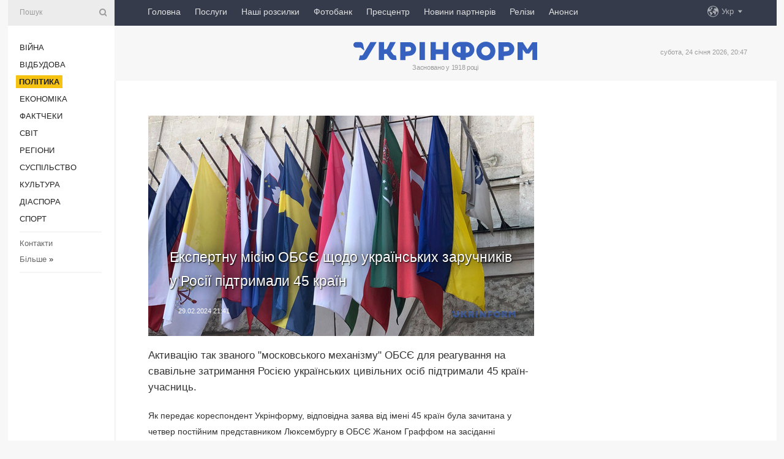

--- FILE ---
content_type: text/html; charset=UTF-8
request_url: https://www.ukrinform.ua/rubric-polytics/3834156-ekspertnu-misiu-obse-sodo-ukrainskih-zarucnikiv-u-rosii-pidtrimali-45-krain.html
body_size: 49416
content:
<!DOCTYPE html>
<html lang="uk">
<head>
    <title>Експертну місію ОБСЄ щодо українських заручників у Росії підтримали 45 країн</title>
    <meta name="viewport" content="width=device-width, initial-scale=1"/>
    <meta name="description" content="Активацію так званого &quot;московського механізму&quot; ОБСЄ для реагування на свавільне затримання Росією українських цивільних осіб підтримали 45 країн-учасниць. — Укрінформ."/>
    <meta name="theme-color" content="#353b4b">
    <meta name="csrf-token" content="4Anb0okgE2FKZVBLVbDinawauanDzHNPdWINzUUR">

        
    <meta property="og:title" content="Експертну місію ОБСЄ щодо українських заручників у Росії підтримали 45 країн"/>
    <meta property="og:url" content="https://www.ukrinform.ua/rubric-polytics/3834156-ekspertnu-misiu-obse-sodo-ukrainskih-zarucnikiv-u-rosii-pidtrimali-45-krain.html"/>
    <meta property="og:type" content="article"/>
    <meta property="og:description" content="Активацію так званого &quot;московського механізму&quot; ОБСЄ для реагування на свавільне затримання Росією українських цивільних осіб підтримали 45 країн-учасниць. — Укрінформ."/>
    <meta property="og:image" content="https://static.ukrinform.com/photos/2019_07/thumb_files/630_360_1563283535-353.jpg"/>
    <meta property="og:image:width" content="630"/>
    <meta property="og:image:height" content="360"/>
    <meta property="fb:pages" content="Активацію так званого &quot;московського механізму&quot; ОБСЄ для реагування на свавільне затримання Росією українських цивільних осіб підтримали 45 країн-учасниць. — Укрінформ."/>
    <meta name="twitter:card" content="summary_large_image"/>
    <meta name="twitter:site" content="@ukrinform"/>
    <meta name="twitter:title" content="Експертну місію ОБСЄ щодо українських заручників у Росії підтримали 45 країн"/>
    <meta name="twitter:description" content="Активацію так званого &quot;московського механізму&quot; ОБСЄ для реагування на свавільне затримання Росією українських цивільних осіб підтримали 45 країн-учасниць. — Укрінформ.">
    <meta name="twitter:creator" content="@ukrinform"/>
    <meta name="twitter:image:src" content="https://static.ukrinform.com/photos/2019_07/thumb_files/630_360_1563283535-353.jpg"/>
    <meta name="twitter:domain" content="https://www.ukrinform.ua"/>
    <meta name="google-site-verification" content="FGbmYpgpRTh8QKBezl6X3OkUgKMHS8L_03VLM4ojn00"/>
    <meta name="yandex-verification" content="9e3226241b67dee1"/>

    <link type="text/css" rel="stylesheet" href="https://www.ukrinform.ua/css/index.css?v.0.4"/>

        <link rel="amphtml" href="https://www.ukrinform.ua/amp/rubric-polytics/3834156-ekspertnu-misiu-obse-sodo-ukrainskih-zarucnikiv-u-rosii-pidtrimali-45-krain.html">
        
        <link rel="alternate" type="application/rss+xml" title="Укрінформ - актуальні новини України та світу RSS" href="https://www.ukrinform.ua/rss/block-lastnews"/>
            <link rel="canonical" href="https://www.ukrinform.ua/rubric-polytics/3834156-ekspertnu-misiu-obse-sodo-ukrainskih-zarucnikiv-u-rosii-pidtrimali-45-krain.html">
        <link rel="shortcut icon" href="https://www.ukrinform.ua/img/favicon.ico"/>

    <link rel='dns-prefetch' href='//www.google.com'/>
    <link rel='dns-prefetch' href='//www.google-analytics.com'/>
    <link rel='dns-prefetch' href='//pagead2.googlesyndication.com'/>
    <link rel="apple-touch-icon" href="https://www.ukrinform.ua/img/touch-icon-iphone.png">
    <link rel="apple-touch-icon" sizes="76x76" href="https://www.ukrinform.ua/img/touch-icon-ipad.png">
    <link rel="apple-touch-icon" sizes="120x120" href="https://www.ukrinform.ua/img/touch-icon-iphone-retina.png">
    <link rel="apple-touch-icon" sizes="152x152" href="https://www.ukrinform.ua/img/touch-icon-ipad-retina.png">

        <link rel="alternate" href="https://www.ukrinform.ua" hreflang="uk" />
        <link rel="alternate" href="https://www.ukrinform.ru" hreflang="ru" />
        <link rel="alternate" href="https://www.ukrinform.net" hreflang="en" />
        <link rel="alternate" href="https://www.ukrinform.es" hreflang="es" />
        <link rel="alternate" href="https://www.ukrinform.de" hreflang="de" />
        <link rel="alternate" href="https://www.ukrinform.org" hreflang="ch" />
        <link rel="alternate" href="https://www.ukrinform.fr" hreflang="fr" />
        <link rel="alternate" href="https://www.ukrinform.jp" hreflang="ja" />
        <link rel="alternate" href="https://www.ukrinform.pl" hreflang="pl" />
    
                                <script type="application/ld+json">
{
    "@context": "http://schema.org",
    "@type": "NewsArticle",
    "mainEntityOfPage": {
        "@type": "WebPage",
        "@id": "https://www.ukrinform.ua/rubric-polytics/3834156-ekspertnu-misiu-obse-sodo-ukrainskih-zarucnikiv-u-rosii-pidtrimali-45-krain.html"
    },
    "headline": "Експертну місію ОБСЄ щодо українських заручників у Росії підтримали 45 країн",
    "image": [
        "https://static.ukrinform.com/photos/2019_07/thumb_files/630_360_1563283535-353.jpg"
    ],
    "datePublished": "2024-02-29T21:41:44+02:00",
    "dateModified": "2024-02-29T21:41:44+02:00",
    "author": {
        "@type": "Person",
        "name": "Ukrinform"
    },
    "publisher": {
        "@type": "Organization",
        "name": "Укрінформ",
        "sameAs": [
             "https://www.facebook.com/Ukrinform?fref=ts",
            "https://twitter.com/UKRINFORM",
            "https://www.instagram.com/ukrinform/",
            "https://www.youtube.com/user/UkrinformTV",
            "https://telegram.me/ukrinform_news",
            "https://www.pinterest.com/ukrinform/",
            "https://www.tiktok.com/@ukrinform.official|"
        ],
        "logo": {
            "@type": "ImageObject",
            "url": "https://www.ukrinform.ua/img/logo_ukr.svg"
        }
    },
    "description": "Активацію так званого &amp;quot;московського механізму&amp;quot; ОБСЄ для реагування на свавільне затримання Росією українських цивільних осіб підтримали 45 країн-учасниць. — Укрінформ."
}


</script>


<script type="application/ld+json">
{
    "@context": "http://schema.org",
    "@type": "BreadcrumbList",
    "itemListElement": [
        {
            "@type": "ListItem",
            "position": 1,
            "item": {
                "@id": "https:",
                "name": "Укрінформ"
            }
        },
        {
            "@type": "ListItem",
            "position": 2,
            "item": {
                "@id": "https://www.ukrinform.ua/rubric-polytics",
                "name": "Політика"
            }
        },
        {
            "@type": "ListItem",
            "position": 3,
            "item": {
                "@id": "https://www.ukrinform.ua/rubric-polytics/3834156-ekspertnu-misiu-obse-sodo-ukrainskih-zarucnikiv-u-rosii-pidtrimali-45-krain.html",
                "name": "Експертну місію ОБСЄ щодо українських заручників у Росії підтримали 45 країн"
            }
        }
    ]
}


</script>
            <script type="application/ld+json">
{
    "@context": "https://schema.org",
    "@type": "WebPage",
    "mainEntityOfPage": {
        "@type": "WebPage",
        "@id": "https://www.ukrinform.ua/rubric-polytics/3834156-ekspertnu-misiu-obse-sodo-ukrainskih-zarucnikiv-u-rosii-pidtrimali-45-krain.html"
    },
    "headline": "Експертну місію ОБСЄ щодо українських заручників у Росії підтримали 45 країн",
    "datePublished": "1709235704",
    "dateModified": "1709235704",
    "description": "Активацію так званого &amp;quot;московського механізму&amp;quot; ОБСЄ для реагування на свавільне затримання Росією українських цивільних осіб підтримали 45 країн-учасниць. — Укрінформ.",
    "author": {
        "@type": "Person",
        "name": "Ukrinform"
    },
    "publisher": {
        "@type": "Organization",
        "name": "Ukrinform",
        "logo": {
            "@type": "ImageObject",
            "url": "https://www.ukrinform.ua/img/logo_ukr.svg",
            "width": 95,
            "height": 60
        }
    },
    "image": {
        "@type": "ImageObject",
        "url": "https://static.ukrinform.com/photos/2019_07/thumb_files/630_360_1563283535-353.jpg",
        "height": 630,
        "width": 360
    },
    "breadcrumb": {
        "@type": "BreadcrumbList",
        "itemListElement": [
            {
                "@type": "ListItem",
                "position": 1,
                "item": {
                    "@id": "/",
                    "name": "Укрінформ"
                }
            },
            {
                "@type": "ListItem",
                "position": 2,
                "item": {
                    "@id": "https://www.ukrinform.ua/rubric-polytics",
                    "name": "Політика"
                }
            },
            {
                "@type": "ListItem",
                "position": 3,
                "item": {
                    "@id": "https://www.ukrinform.ua/rubric-polytics/3834156-ekspertnu-misiu-obse-sodo-ukrainskih-zarucnikiv-u-rosii-pidtrimali-45-krain.html https://www.ukrinform.ua/rubric-polytics/3834156-ekspertnu-misiu-obse-sodo-ukrainskih-zarucnikiv-u-rosii-pidtrimali-45-krain.html",
                    "name": "Експертну місію ОБСЄ щодо українських заручників у Росії підтримали 45 країн"
                }
            }
        ]
    }
}




</script>
                
    <!-- Google tag (gtag.js) -->
    <script async src="https://www.googletagmanager.com/gtag/js?id=G-514KHEWV54"></script>
    <script>
        window.dataLayer = window.dataLayer || [];
        function gtag(){dataLayer.push(arguments);}
        gtag('js', new Date());
        gtag('config', 'G-514KHEWV54');
    </script>


    
    <style>
        body {
            font-family: Arial, 'Helvetica Neue', Helvetica, sans-serif;
            color: #222222;
        }
        a { text-decoration: none; color: #000; }
    </style>

            <div data-name="common_int">
<!-- ManyChat -->
<script src="//widget.manychat.com/130251917016795.js" async="async">
</script>
<!-- ManyChat --></div>
    </head>

<body class="innerPage newsPage">

<div id="wrapper">
    <div class="greyLine">
        <div></div>
    </div>
    <div id="leftMenu" class="siteMenu">

    <form action="/redirect" method="post" target="_blank">
        <div>
            <input type="hidden" name="type" value="search">
            <input type="hidden" name="_token" value="4Anb0okgE2FKZVBLVbDinawauanDzHNPdWINzUUR">
            <input type="text" name="params[query]" placeholder="Пошук" value="" />
            <a href="#"><i class="demo-icon icon-search"></i></a>
        </div>
    </form>

    <nav class="leftMenuBody">
        <ul class="leftMenu">
                            <li><a href="/rubric-ato">Війна</a></li>
                            <li><a href="/rubric-vidbudova">Відбудова</a></li>
                            <li><a href="/rubric-polytics"><span>Політика</span></a></li>
                            <li><a href="/rubric-economy">Економіка</a></li>
                            <li><a href="/rubric-factcheck">Фактчеки</a></li>
                            <li><a href="/rubric-world">Світ</a></li>
                            <li><a href="/rubric-regions">Регіони</a></li>
                            <li><a href="/rubric-society">Суcпільcтво</a></li>
                            <li><a href="/rubric-culture">Культура</a></li>
                            <li><a href="/rubric-diaspora">Діаcпора</a></li>
                            <li><a href="/rubric-sports">Спорт</a></li>
                    </ul>

        <!-- Submenu begin -->
        <div class="submenu">
            <ul class="greyMenu">
                                <li><a href="/block-podcasts">Подкасти</a></li>
                                <li><a href="/block-publications">Публікації</a></li>
                                <li><a href="/block-interview">Інтерв&#039;ю</a></li>
                                <li><a href="/block-photo">Фото</a></li>
                                <li><a href="/block-video">Відео</a></li>
                                <li><a href="/block-blogs">Блоги</a></li>
                                <li><a href="/block-infographics">Інфографіка</a></li>
                                <li><a href="/block-longreads">Лонгріди</a></li>
                                <li><a href="/block-partner">Новини партнерів</a></li>
                                <li><a href="/block-conferences">Конференції</a></li>
                                <li><a href="/block-docs">Офіційні документи</a></li>
                                <li><a href="/block-releases">Релізи</a></li>
                            </ul>
        </div>
        <!-- Submenu end -->

        <ul class="greyMenu">
            <li><a href="/info/contacts.html">Контакти</a></li>
            <li><a class="moreLink" href="#">Більше</a> &raquo;</li>
        </ul>

        <div class="social-media">
                                            <a href="https://www.instagram.com/ukrinform/" target="_blank" title="Instagram Ukrinform"><i class="fa demo-icon faa-tada animated-hover faa-fast instagram"></i></a>
                                                            <a href="https://www.facebook.com/Ukrinform?fref=ts" target="_blank" title="Facebook Ukrinform"><i class="fa demo-icon faa-tada animated-hover faa-fast facebook"></i></a>
                                                            <a href="https://twitter.com/UKRINFORM" target="_blank" title="Ukrinform Twitter X"><i class="fa demo-icon faa-tada animated-hover faa-fast x-twitter"></i></a>
                                                            <a href="https://telegram.me/ukrinform_news" target="_blank" title="Telegram Ukrinform News"><i class="fa demo-icon faa-tada animated-hover faa-fast telegram"></i></a>
                                                            <a href="https://www.tiktok.com/@ukrinform.official" target="_blank" title="Tiktok Ukrinform"><i class="fa demo-icon faa-tada animated-hover faa-fast tiktok"></i></a>
                                    </div>

    </nav>

</div>

    <div id="container">
        <div id="header">
    <div class="topLine">
        <nav class="topLineBody">
            <a class="mobileButton" href="#"><span></span></a>

            <ul class="language">
                <li>
                    <div>
                        <a href="#">Укр</a>
                    </div>
                    <ul>                             
                            <li>
                                <a href="https://www.ukrinform.ua">Укр</a>
                            </li>
                                                                                                                                     
                            <li>
                                <a href="https://www.ukrinform.net">Eng</a>
                            </li>
                                                                                 
                            <li>
                                <a href="https://www.ukrinform.es">Esp</a>
                            </li>
                                                                                 
                            <li>
                                <a href="https://www.ukrinform.de">Deu</a>
                            </li>
                                                                                                                                     
                            <li>
                                <a href="https://www.ukrinform.fr">Fra</a>
                            </li>
                                                                                 
                            <li>
                                <a href="https://www.ukrinform.jp">日本語</a>
                            </li>
                                                                                 
                            <li>
                                <a href="https://www.ukrinform.pl">Pol</a>
                            </li>
                                                                        </ul>
                </li>
            </ul>

            <ul class="mainMenu">
                                    <li >
                                                <a href="https://www.ukrinform.ua"  data-id="">Головна</a>
                    </li>
                                    <li >
                                                <a href="https://www.ukrinform.ua/info/subscribe.html"  target="_blank"
                            data-id="peredplata">Послуги</a>
                    </li>
                                    <li >
                                                <a href="https://www.ukrinform.ua/info/newsletters.html"  data-id="newsletters">Наші розсилки</a>
                    </li>
                                    <li >
                                                <a href="https://photonew.ukrinform.com"  target="_blank"
                            data-id="fotobank">Фотобанк</a>
                    </li>
                                    <li >
                                                <a href="/block-conferences"  target="_blank"
                            data-id="prescentr">Пресцентр</a>
                    </li>
                                    <li >
                                                <a href="https://www.ukrinform.ua/block-partner"  data-id="partner">Новини партнерів</a>
                    </li>
                                    <li >
                                                <a href="https://www.ukrinform.ua/block-releases"  data-id="releases">Релізи</a>
                    </li>
                                    <li >
                                                <a href="https://eventsnew.ukrinform.com/"  target="_blank"
                            data-id="events">Анонси</a>
                    </li>
                            </ul>
        </nav>

        <nav id="mobileMenu" class="siteMenu">

            <form action="//www.ukrinform.ua/redirect" method="post">
                <!-- js loads content here -->
            </form>

            <div class="leftMenuBody">

                <ul class="leftMenu">
                    <!-- js loads content here -->
                </ul>

                <ul class="greyMenu">
                    <!-- js loads content here -->
                </ul>

                <div class="social">
                    <!-- js loads content here -->
                </div>
            </div>
        </nav>
    </div>

    <div class="logo">

        <a href="/" rel="nofollow">
            <img style="width:300px;" src="/img/logo_ukr.svg" alt=""/>
        </a>

        <span class="slogan">Засновано у 1918 році</span>
        <p>субота, 24 січня 2026, 20:47</p>

        <div class="mainTopMobileBanner mobileBanner" style="display:none;">
            <div data-name="main_top_mobile">
</div>
        </div>
    </div>
</div>

        <div id="content">

            <div class="banner970">
                <div data-name="int_0_970">
</div>
            </div>

            <div class="newsHolderContainer" data-id="0">

                <div class="innerBlock">

                    <aside class="right">
                        <div class="socialBlockSlide" id="socialBlockSlideId_0">
                            <div data-name="int_scroll"><iframe src="//banner.ukrinform.com/ua/int_scroll" style="width:300px; height:600px;" scrolling="no" marginwidth="0" marginheight="0" vspace="0" hspace="0"></iframe></div>
                        </div>
                    </aside>

                    <article class="news">
                        <figure>
        <img class="newsImage" src="https://static.ukrinform.com/photos/2019_07/thumb_files/630_360_1563283535-353.jpg" title="Експертну місію ОБСЄ щодо українських заручників у Росії підтримали 45 країн"
             alt="Експертну місію ОБСЄ щодо українських заручників у Росії підтримали 45 країн"/>
    </figure>
    <span class="newsGradient"></span>

    <div class="newsPicture">

<header>
    <h1  class="newsTitle">Експертну місію ОБСЄ щодо українських заручників у Росії підтримали 45 країн</h1>

    <div class="newsMetaBlock">
                
        <div class="newsDate">
            <time datetime="2024-02-29T21:41:44+02:00">29.02.2024 21:41</time>
        </div>

        <div class="newsViews">
                    </div>
        <div class="newsPublisher"><span>Укрінформ</span></div>
    </div>

</header>

</div>
<div class="newsText">
    <div class="newsHeading">Активацію так званого &quot;московського механізму&quot; ОБСЄ для реагування на свавільне затримання Росією українських цивільних осіб підтримали 45 країн-учасниць.</div>

    <div>
         
        <p>Як передає кореспондент Укрінформу, відповідна заява від імені 45 країн була зачитана у четвер постійним представником Люксембургу в ОБСЄ Жаном Граффом на засіданні Постійної ради <a href="https://www.ukrinform.ua/tag-obse" target="_blank">ОБСЄ</a>.</p>

<p>&quot;Сьогодні наші делегації за підтримки України надішлють директору БДІПЛ Маттео Мекаччі наступного листа, в якому задіють &quot;московський механізм&quot;, оскільки ми продовжуємо відчувати занепокоєння щодо порушень міжнародного гуманітарного права та прав людини внаслідок повномасштабної агресивної війни Росії проти України, зокрема, щодо свавільного затримання Російською Федерацією українських цивільних осіб&quot;, - сказав дипломат.</p>

<section class="read"><b>Читайте також: </b><a href="/rubric-polytics/3833679-ukraina-rozpovila-v-obse-pro-vbivstva-rosianami-polonenih.html" target="_blank">Україна розповіла в <b>ОБСЄ</b> про вбивства росіянами полонених</a></section>

<p>Спільну заяву він зачитав від імені наступних 45 держав-учасниць ОБСЄ: Албанії, Андорри, Австрії, Бельгії, Боснії та Герцеговини, Болгарії, Канади, Хорватії, Кіпру, Чехії, Данії, Естонії, Фінляндії, Франції, Грузії, Німеччини, Греції, Угорщини, Ісландії, Ірландії, Італії, Латвії, Ліхтенштейну, Литви, Латвії, Литви, Люксембургу, Мальти, Молдови, Монако, Чорногорії, Нідерландів, Північної Македонії, Норвегії, Польщі, Португалії, Румунії, Сан-Марино, Сербії, Словаччини, Словенії, Іспанії, Швеції, Швейцарії, Туреччини, Сполученого Королівства та Сполучених Штатів Америки.</p>

<p>Після двосторонніх консультацій з Україною, ці 45 держав закликали БДІПЛ створити місію експертів, яка була би запрошена Україною для встановлення фактів щодо свавільного затримання Росією українських цивільних осіб. Також БДІПЛО було закликано надати відповідну інформацію, зібрану цією експертною місією, &quot;національним, регіональним або міжнародним судам чи трибуналам, які мають або можуть мати відповідну юрисдикцію&quot;.</p>

<section class="read"><b>Читайте також: </b><a href="/rubric-polytics/3833966-spectribunal-sodo-rosii-moze-trivati-kilka-rokiv-kostin.html" target="_blank">Спецтрибунал щодо Росії може тривати кілька років - Костін</a></section>

<p>Як повідомляв Укрінформ, <a href="/rubric-polytics/3834028-obse-zalucit-moskovskij-mehanizm-dla-virisenna-problemi-zatrimanna-ukrainskih-civilnih-kuleba.html" target="_blank">міністр закордонних справ України Дмитро Кулеба привітав залучення московського механізму</a> Організації з безпеки та співробітництва в Європі (ОБСЄ) для вирішення проблеми свавільного затримання Росією українських цивільних осіб.</p>

<p>&quot;Московський механізм&quot; &ndash; процедура, передбачена московським документом Конференції з людського виміру ОБСЄ, що проходила 1991 року в Москві.</p>

<p>Цей механізм, зокрема, дає змогу групі з десяти та більше держав-учасниць ОБСЄ створити місію незалежних експертів для вивчення особливо серйозної загрози виконанню зобов&rsquo;язань у сфері прав людини в одній з країн-учасниць. У координації з постійним органом ОБСЄ у людському вимірі &ndash; Бюро з питань демократичних інститутів та прав людини (БДІПЛ) &ndash; така місія має встановити відповідні факти, підготувати звіт, а також може надати рекомендації щодо можливих рішень.</p>

        
        <div class="afterNewItemMobileBanner mobileBanner" style="display:none;">
            <div data-name="after_news_item_mobile">
</div>
        </div>
            </div>
</div>


<aside class="tags">
        <div>
            
                                                <a class="tag" href="/tag-obse">ОБСЄ</a>
                                    <a class="tag" href="/tag-ukraina">Україна</a>
                                    <a class="tag" href="/tag-vijna">Війна</a>
                                    <a class="tag" href="/tag-zarucniki">Заручники</a>
                                    <a class="tag" href="/tag-poloneni">Полонені</a>
                                    <a class="tag" href="/tag-vijna-z-rosieu">Війна з Росією</a>
                                    </div>
    </aside>
<aside class="share">
    <ul>
        <li><a target="_blank" href="https://www.facebook.com/sharer/sharer.php?u=https://www.ukrinform.ua//rubric-polytics/3834156-ekspertnu-misiu-obse-sodo-ukrainskih-zarucnikiv-u-rosii-pidtrimali-45-krain.html&amp;src=sdkpreparse"><i class="fa demo-icon icon-facebook-1 faa-tada animated-hover faa-fast"></i><span class="fb-count"></span></a></li>
        <li><a href="http://twitter.com/share?url=https://www.ukrinform.ua/rubric-polytics/3834156-ekspertnu-misiu-obse-sodo-ukrainskih-zarucnikiv-u-rosii-pidtrimali-45-krain.html&text=Експертну місію ОБСЄ щодо українських заручників у Росії підтримали 45 країн" target="_blank"><i class="fa demo-icon icon-twitter faa-tada animated-hover faa-fast"></i></a></li>
        <li><a href="https://telegram.me/share/url?url=https://www.ukrinform.ua//rubric-polytics/3834156-ekspertnu-misiu-obse-sodo-ukrainskih-zarucnikiv-u-rosii-pidtrimali-45-krain.html&text=Експертну місію ОБСЄ щодо українських заручників у Росії підтримали 45 країн" target="_blank"><i class="fa demo-icon icon-telegram faa-tada animated-hover faa-fast"></i></a></li>
    </ul>
</aside>
<img src="/counter/news/3834156?rnd=894938128" class="pixel"/>

                        <div data-name="int_hidden">
<style>
#special img {
    width: 100% !important;
    max-width: 630px !important;
    height: auto !important;
    display: block;
    margin: 0 auto; /* щоб центрувалось */
}
</style>

<p id="special" style="text-align:center;">

<!-- Revive Adserver Asynchronous JS Tag - Generated with Revive Adserver v6.0.4 -->
<ins data-revive-zoneid="4" data-revive-id="830ebfa7a234590f1bd29c38321571d3"></ins>
<script async src="//adv.ukrinform.com/ukrinform/www/delivery/asyncjs.php"></script>

</p>

<!-- SendPulse Subscription Form -->
<script src="//web.webformscr.com/apps/fc3/build/loader.js" async sp-form-id="abd274a45e7f5fb410ee329604108e3304a11b928e16efe290fdfe49dc48dcad"></script>
<!-- /SendPulse Subscription Form -->

<p style="font-weight: bold; font-size: 16px;">
Приєднуйтесь до наших каналів <a href="https://t.me/ukrinform_news" target="_blank" style="color:red;">Telegram</a>, <a href="https://www.instagram.com/ukrinform/" target="_blank" style="color:red;">Instagram</a> та <a href="https://www.youtube.com/c/UkrinformTV" target="_blank" style="color:red;">YouTube</a>.</p></div>
                    </article>

                </div>

                <side class="publishing"
                      id="socialBlockSlideStop_extra"
                      data-nextlink="/rubric-polytics/3834156-ekspertnu-misiu-obse-sodo-ukrainskih-zarucnikiv-u-rosii-pidtrimali-45-krain.html"
                      data-nextheader="Експертну місію ОБСЄ щодо українських заручників у Росії підтримали 45 країн">
                    <div>
    <h2>Актуально</h2>
    <div class="photoreports">
                    <div>
                <a href="/rubric-polytics/4083964-novij-raund-peregovoriv-za-ucasti-ssa-ukraini-ta-rf-zaplanovanij-na-1-lutogo-zurnalist.html">
                        <span class="photoreportsImage">
                            <img src="https://static.ukrinform.com/photos/2025_03/thumb_files/300_200_1742932703-384.jpg"
                                 alt="Новий раунд переговорів за участі США, України та РФ запланований на 1 лютого - журналіст" title="Новий раунд переговорів за участі США, України та РФ запланований на 1 лютого - журналіст"></span>
                    <span>Новий раунд переговорів за участі США, України та РФ запланований на 1 лютого - журналіст</span>
                </a>
            </div>
                    <div>
                <a href="/rubric-polytics/4083935-blokuuci-vstup-ukraini-do-es-orban-cinit-zlocin-proti-ugorsini-sibiga.html">
                        <span class="photoreportsImage">
                            <img src="https://static.ukrinform.com/photos/2026_01/thumb_files/300_200_1768215995-567.jpg"
                                 alt="Блокуючи вступ України до ЄС, Орбан чинить злочин проти Угорщини - Сибіга" title="Блокуючи вступ України до ЄС, Орбан чинить злочин проти Угорщини - Сибіга"></span>
                    <span>Блокуючи вступ України до ЄС, Орбан чинить злочин проти Угорщини - Сибіга</span>
                </a>
            </div>
                    <div>
                <a href="/rubric-polytics/4083915-v-oae-zaversilis-peremovini-delegacij-ukraini-ssa-ta-rf-zurnalist.html">
                        <span class="photoreportsImage">
                            <img src="https://static.ukrinform.com/photos/2026_01/thumb_files/300_200_1769260267-212.jpg"
                                 alt="В ОАЕ завершились перемовини делегацій України, США та РФ - журналіст" title="В ОАЕ завершились перемовини делегацій України, США та РФ - журналіст"></span>
                    <span>В ОАЕ завершились перемовини делегацій України, США та РФ - журналіст</span>
                </a>
            </div>
                    <div>
                <a href="/rubric-polytics/4083911-evropa-reague-na-masovanu-ataku-rosii-po-ukraini.html">
                        <span class="photoreportsImage">
                            <img src="https://static.ukrinform.com/photos/2026_01/thumb_files/300_200_1769254015-9753.jpeg"
                                 alt="Європа реагує на масовану атаку Росії по Україні" title="Європа реагує на масовану атаку Росії по Україні"></span>
                    <span>Європа реагує на масовану атаку Росії по Україні</span>
                </a>
            </div>
            </div>
</div>
                </side>

                <div id="socialBlockSlideStop_0"></div>
            </div>

            <div class="more">
                <a href="/block-lastnews">більше новин</a>
                <div></div>
            </div>

            <aside class="actual" id="actualBlock">
        <div>
            <h2>Актуально</h2>
            <div class="analiticBody">
                
                    <div>
                        <a href="/rubric-polytics/4083964-novij-raund-peregovoriv-za-ucasti-ssa-ukraini-ta-rf-zaplanovanij-na-1-lutogo-zurnalist.html">
                            <img src="https://static.ukrinform.com/photos/2025_03/thumb_files/300_200_1742932703-384.jpg" alt="" title="Новий раунд переговорів за участі США, України та РФ запланований на 1 лютого - журналіст"/>
                            <span class="analiticGradient"></span>
                            <span class="analiticText">
						<span>Новий раунд переговорів за участі США, України та РФ запланований на 1 лютого - журналіст</span>
					</span>
                        </a>
                    </div>
                
                    <div>
                        <a href="/rubric-polytics/4083729-umerov-pro-peregovori-v-oae-ukrainska-komanda-gotova-pracuvati-v-riznih-formatah.html">
                            <img src="https://static.ukrinform.com/photos/2026_01/thumb_files/300_200_1767444018-295.jpg" alt="" title="Умєров - про переговори в ОАЕ: Українська команда готова працювати в різних форматах"/>
                            <span class="analiticGradient"></span>
                            <span class="analiticText">
						<span>Умєров - про переговори в ОАЕ: Українська команда готова працювати в різних форматах</span>
					</span>
                        </a>
                    </div>
                
                    <div>
                        <a href="/rubric-polytics/4083723-zelenskij-zminiv-sklad-stavki.html">
                            <img src="https://static.ukrinform.com/photos/2025_11/thumb_files/300_200_1763744747-747.jpg" alt="" title="Зеленський змінив склад Ставки"/>
                            <span class="analiticGradient"></span>
                            <span class="analiticText">
						<span>Зеленський змінив склад Ставки</span>
					</span>
                        </a>
                    </div>
                
                    <div>
                        <a href="/rubric-polytics/4083704-ukrainski-pozicii-citki-zelenskij-rozpoviv-pro-peregovori-v-emiratah.html">
                            <img src="https://static.ukrinform.com/photos/2025_12/thumb_files/300_200_1765392737-572.jpg" alt="" title="Українські позиції чіткі: Зеленський розповів про переговори в Еміратах"/>
                            <span class="analiticGradient"></span>
                            <span class="analiticText">
						<span>Українські позиції чіткі: Зеленський розповів про переговори в Еміратах</span>
					</span>
                        </a>
                    </div>
                
                    <div>
                        <a href="/rubric-polytics/4083686-zelenskij-zaaviv-so-domovivsa-iz-trampom-pro-nadanna-ukraini-raket-dla-patriot.html">
                            <img src="https://static.ukrinform.com/photos/2026_01/thumb_files/300_200_1769188713-949.jpeg" alt="" title="Зеленський заявив, що домовився із Трампом про надання Україні ракет для Patriot"/>
                            <span class="analiticGradient"></span>
                            <span class="analiticText">
						<span>Зеленський заявив, що домовився із Трампом про надання Україні ракет для Patriot</span>
					</span>
                        </a>
                    </div>
                
                    <div>
                        <a href="/rubric-polytics/4083648-cvk-viznala-sergia-karabutu-obranim-narodnim-deputatom-vid-slugi-narodu.html">
                            <img src="https://static.ukrinform.com/photos/2019_07/thumb_files/300_200_1562132340-242.jpg" alt="" title="ЦВК визнала Сергія Карабуту обраним народним депутатом від «Слуги народу»"/>
                            <span class="analiticGradient"></span>
                            <span class="analiticText">
						<span>ЦВК визнала Сергія Карабуту обраним народним депутатом від «Слуги народу»</span>
					</span>
                        </a>
                    </div>
                            </div>
        </div>
    </aside>
        </div>

        <footer id="footer">

    <div class="footerMenu">
        <div>
            <p>Рубрики</p>
            <ul>
                <!-- js loads content here -->
            </ul>
        </div>

        <div>
            <p>Агентство</p>
            <ul>
                                    <li><a href="/info/about_agency.html"> Про нас </a></li>
                                    <li><a href="/info/contacts.html"> Контакти </a></li>
                                    <li><a href="/info/subscribe.html"> Передплата </a></li>
                                    <li><a href="/info/services.html"> Послуги </a></li>
                                    <li><a href="/info/reg_rules.html"> Правила користування </a></li>
                                    <li><a href="/info/tenders.html"> Тендери </a></li>
                                    <li><a href="/info/zapkor.html"> Запобігання та протидія корупції </a></li>
                                    <li><a href="/info/policy.html"> Політика конфіденційності та захисту персональних даних  </a></li>
                                    <li><a href="/info/code.html"> РЕДАКЦІЙНИЙ КОДЕКС </a></li>
                                    <li><a href="/info/newsletters.html"> Розсилки </a></li>
                            </ul>
        </div>
    </div>

    <ul class="footerCarte">
    </ul>

    <p>При цитуванні і використанні будь-яких матеріалів в Інтернеті відкриті для пошукових систем гіперпосилання не нижче першого абзацу на «ukrinform.ua» — обов’язкові, крім того, цитування перекладів матеріалів іноземних ЗМІ можливе лише за умови гіперпосилання на сайт ukrinform.ua та на сайт іноземного ЗМІ. Цитування і використання матеріалів у офлайн-медіа, мобільних додатках, SmartTV можливе лише з письмової згоди &quot;ukrinform.ua&quot;. Матеріали з позначкою «Реклама» або з дисклеймером: “Матеріал розміщено згідно з частиною 3 статті 9 Закону України “Про рекламу” № 270/96-ВР від 03.07.1996 та Закону України “Про медіа” № 2849-IX від 31.03.2023 та на підставі Договору/рахунка.</p>
    <p>Cуб&#039;єкт у сфері онлайн-медіа; ідентифікатор медіа - R40-01421.</p>
    <p>© 2015-2026 Укрінформ. Усі права застережені.</p>
    <p></p>

    <div class="footersocial">
        <div class="social-media-footer">
                            <a href="https://www.instagram.com/ukrinform/" target="_blank" title="Instagram Ukrinform"><i class="fa demo-icon faa-tada animated-hover faa-fast social-instagram"></i></a>
                            <a href="https://www.facebook.com/Ukrinform?fref=ts" target="_blank" title="Facebook Ukrinform"><i class="fa demo-icon faa-tada animated-hover faa-fast social-facebook"></i></a>
                            <a href="https://twitter.com/UKRINFORM" target="_blank" title="Ukrinform Twitter X"><i class="fa demo-icon faa-tada animated-hover faa-fast social-x-twitter"></i></a>
                            <a href="https://telegram.me/ukrinform_news" target="_blank" title="Telegram Ukrinform News"><i class="fa demo-icon faa-tada animated-hover faa-fast social-telegram"></i></a>
                            <a href="https://www.tiktok.com/@ukrinform.official" target="_blank" title="Tiktok Ukrinform"><i class="fa demo-icon faa-tada animated-hover faa-fast social-tiktok"></i></a>
                    </div>
    </div>



</footer>

<div class="sliderButton"></div>
<div class="sliderBack"></div>

<a class="extendedLink" href="#extended"></a>

<div id="extended">
    <form name="extended_search" action="//www.ukrinform.ua/redirect" method="post">
        <div class="searchDiv">
            <input type="hidden" name="type" value="search"/>
            <input type="hidden" name="_token" value="4Anb0okgE2FKZVBLVbDinawauanDzHNPdWINzUUR">
            <input type="hidden" name="params[date_beg]" value="" id="search_date_beg"/>
            <input type="hidden" name="params[date_end]" value="" id="search_date_end"/>
            <input type="submit" value=""/>
            <input type="text" name="params[query]" placeholder="Пошук" id="extendedSearchField"/>
        </div>

        <a class="extendedAncor" href="#"><span class="extendedOpen">Розширений пошук</span><span
                    class="extendedClose">Приховати розширений пошук</span></a>

        <div class="calendarBlock">

            <div class="rubrics">
                <select name="params[rubric_id]">
                    <option value="0">Всi рубрики</option>

                                            <option value="24">Війна</option>
                                            <option value="32">Відбудова</option>
                                            <option value="13">Політика</option>
                                            <option value="7">Економіка</option>
                                            <option value="33">Фактчеки</option>
                                            <option value="23">Світ</option>
                                            <option value="16">Регіони</option>
                                            <option value="18">Суcпільcтво</option>
                                            <option value="3">Культура</option>
                                            <option value="5">Діаcпора</option>
                                            <option value="19">Спорт</option>
                                    </select>
            </div>

            <div class="select_date_wrap">

                <div class="select_title">За період:</div>

                <div class="date start_date">
                    <div></div>
                    <input type="text" id="search_dp_from" name="from" value="">
                </div>

                <div class="dash"> -</div>

                <div class="date end_date">
                    <div></div>
                    <input type="text" id="search_dp_to" name="to" value="24.01.2026">
                </div>
            </div>

        </div>
    </form>
</div>

<div class="banner-left">

    <div class="side-banner" data-min="1450" data-max="1549" data-width="60">
        <ins data-revive-zoneid="8"
             data-revive-id="830ebfa7a234590f1bd29c38321571d3"></ins>
    </div>

    <div class="side-banner" data-min="1550" data-max="1739" data-width="100">
        <ins data-revive-zoneid="9"
             data-revive-id="830ebfa7a234590f1bd29c38321571d3"></ins>
    </div>

    <div class="side-banner" data-min="1740" data-max="9999" data-width="200">
        <ins data-revive-zoneid="10"
             data-revive-id="830ebfa7a234590f1bd29c38321571d3"></ins>
    </div>

</div>

<div class="banner-right">
     <div class="side-banner" data-min="1450" data-max="1549" data-width="60">
        <ins data-revive-zoneid="8"
             data-revive-id="830ebfa7a234590f1bd29c38321571d3"></ins>
    </div>

    <div class="side-banner" data-min="1550" data-max="1739" data-width="100">
        <ins data-revive-zoneid="9"
             data-revive-id="830ebfa7a234590f1bd29c38321571d3"></ins>
    </div>

    <div class="side-banner" data-min="1740" data-max="9999" data-width="200">
        <ins data-revive-zoneid="10"
             data-revive-id="830ebfa7a234590f1bd29c38321571d3"></ins>
    </div>
</div>

<script async src="//adv.ukrinform.com/ukrinform/www/delivery/asyncjs.php"></script>

<!-- js for all pages (banners) -->
<script src="/js/all-pages.js?v.0.1"></script>
    </div>
</div>





<script src="/js/item.js?nocache"></script>



<div id="hiddenScrollbanner" style="visibility: hidden;">
    </div>

</body>
</html>

